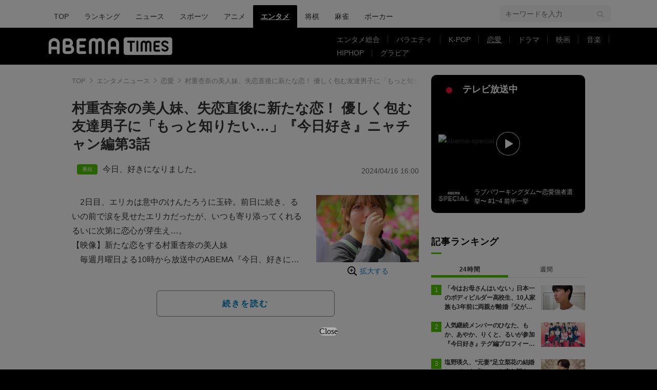

--- FILE ---
content_type: text/html; charset=utf-8
request_url: https://www.google.com/recaptcha/api2/aframe
body_size: 265
content:
<!DOCTYPE HTML><html><head><meta http-equiv="content-type" content="text/html; charset=UTF-8"></head><body><script nonce="Uuwa5mmcUbmtE8KP3s02Kg">/** Anti-fraud and anti-abuse applications only. See google.com/recaptcha */ try{var clients={'sodar':'https://pagead2.googlesyndication.com/pagead/sodar?'};window.addEventListener("message",function(a){try{if(a.source===window.parent){var b=JSON.parse(a.data);var c=clients[b['id']];if(c){var d=document.createElement('img');d.src=c+b['params']+'&rc='+(localStorage.getItem("rc::a")?sessionStorage.getItem("rc::b"):"");window.document.body.appendChild(d);sessionStorage.setItem("rc::e",parseInt(sessionStorage.getItem("rc::e")||0)+1);localStorage.setItem("rc::h",'1768971467262');}}}catch(b){}});window.parent.postMessage("_grecaptcha_ready", "*");}catch(b){}</script></body></html>

--- FILE ---
content_type: application/javascript; charset=utf-8
request_url: https://fundingchoicesmessages.google.com/f/AGSKWxVhs7OWfI5xmeBD8x4fAJLZGSoRYRvaMy-umGbJqy-jKXaFyhfD7PgguNgIwtONfDlrlh_S5oRo-T3m-xydpMz0hKHzW86bZN5Phzv3L_hHDq3qCoPnl2nk-nnD-Kv3SNQPVor4zmEn4gmat4HLJdfF9QwtiAXuAPwVEH0oDEOWZZ-pjSfG7ne7eAC6/_/adguard./intellitext./v1/ads./companion_ads./ad-methods.
body_size: -1292
content:
window['fc42535d-3fb7-4ede-946b-22ff6f809a1a'] = true;